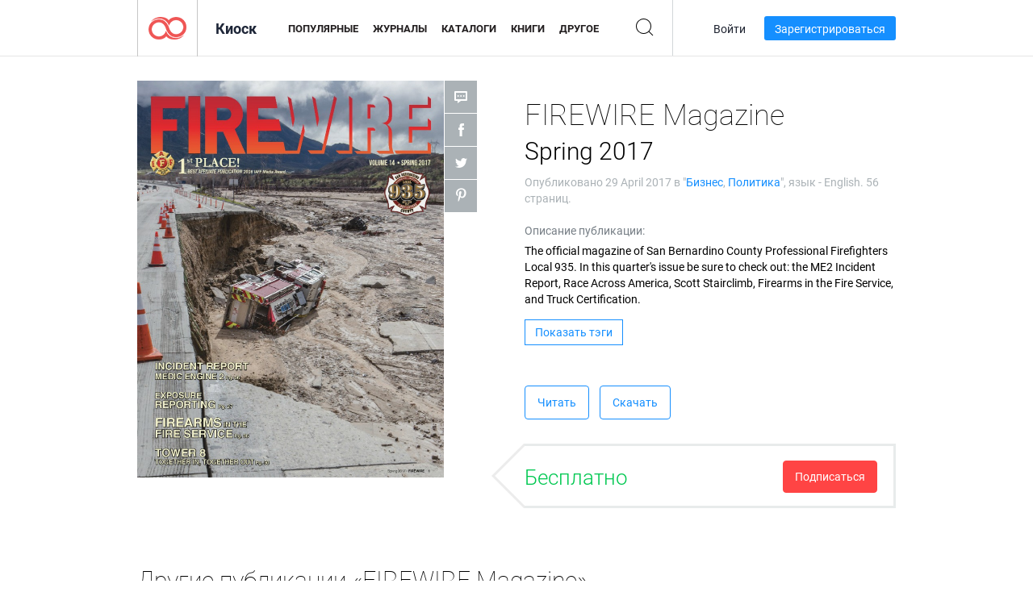

--- FILE ---
content_type: text/html; charset=UTF-8
request_url: https://app.joomag.com/Frontend/WebService/magazines.json.php?isAjax=true&feed=back_issues&set_id=111069&not_include_issue_uid=0241224001493342263&offset=0&limit=4
body_size: 524
content:
{"items":[{"uid":"0683974001574823325","title":"FIREWIRE Magazine Fall 2019","cover":"https:\/\/s10cdn.joomag.com\/res_mag\/0\/91\/91259\/2077351\/thumbs\/50322346.jpg?1575395849","volume":"Fall 2019","category":"\u0411\u0438\u0437\u043d\u0435\u0441","url":"https:\/\/viewer.joomag.com\/firewire-magazine-fall-2019\/0683974001574823325","infoPage":"https:\/\/newsstand.joomag.com\/ru\/firewire-magazine-fall-2019\/0683974001574823325","categoryPage":"https:\/\/newsstand.joomag.com\/ru\/magazines\/news\/business","magInfo":"https:\/\/newsstand.joomag.com\/ru\/firewire-magazine-fall-2019\/0683974001574823325","width":612,"height":792,"showAdultOverlay":0},{"uid":"0198051001570488879","title":"FIREWIRE Magazine Fire Ops 101 Special Edition","cover":"https:\/\/s10cdn.joomag.com\/res_mag\/0\/91\/91259\/2031625\/thumbs\/49214579.jpg?1571009405","volume":"Fire Ops 101 Special Edition","category":"\u0411\u0438\u0437\u043d\u0435\u0441","url":"https:\/\/viewer.joomag.com\/firewire-magazine-fire-ops-101-special-edition\/0198051001570488879","infoPage":"https:\/\/newsstand.joomag.com\/ru\/firewire-magazine-fire-ops-101-special-edition\/0198051001570488879","categoryPage":"https:\/\/newsstand.joomag.com\/ru\/magazines\/news\/business","magInfo":"https:\/\/newsstand.joomag.com\/ru\/firewire-magazine-fire-ops-101-special-edition\/0198051001570488879","width":612,"height":792,"showAdultOverlay":0},{"uid":"0945156001564272000","title":"FIREWIRE Magazine Summer 2019","cover":"https:\/\/s10cdn.joomag.com\/res_mag\/0\/91\/91259\/1964035\/thumbs\/47644419.jpg?1564502886","volume":"Summer 2019","category":"\u0411\u0438\u0437\u043d\u0435\u0441","url":"https:\/\/viewer.joomag.com\/firewire-magazine-summer-2019\/0945156001564272000","infoPage":"https:\/\/newsstand.joomag.com\/ru\/firewire-magazine-summer-2019\/0945156001564272000","categoryPage":"https:\/\/newsstand.joomag.com\/ru\/magazines\/news\/business","magInfo":"https:\/\/newsstand.joomag.com\/ru\/firewire-magazine-summer-2019\/0945156001564272000","width":612,"height":792,"showAdultOverlay":0},{"uid":"0104326001556221281","title":"FIREWIRE Magazine Spring 2019","cover":"https:\/\/s10cdn.joomag.com\/res_mag\/0\/91\/91259\/1870282\/thumbs\/45366643.jpg?1558975999","volume":"Spring 2019","category":"\u0411\u0438\u0437\u043d\u0435\u0441","url":"https:\/\/viewer.joomag.com\/firewire-magazine-spring-2019\/0104326001556221281","infoPage":"https:\/\/newsstand.joomag.com\/ru\/firewire-magazine-spring-2019\/0104326001556221281","categoryPage":"https:\/\/newsstand.joomag.com\/ru\/magazines\/news\/business","magInfo":"https:\/\/newsstand.joomag.com\/ru\/firewire-magazine-spring-2019\/0104326001556221281","width":612,"height":792,"showAdultOverlay":0}],"total":20}